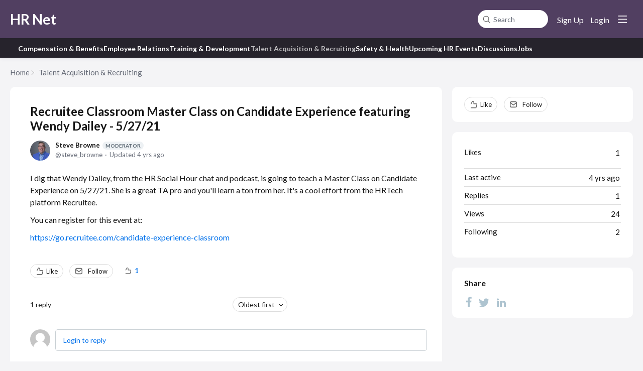

--- FILE ---
content_type: text/html;charset=UTF-8
request_url: https://hrnet.forumbee.com/t/35hf1pg/recruitee-classroom-master-class-on-candidate-experience-featuring-wendy-dailey-52721
body_size: 6414
content:
<!DOCTYPE html>
<html lang="en" id="angularRootApp" ng-app='angularRootApp' class="prod " ng-non-bindable>
  <head>
  <title>Recruitee Classroom Master Class on Candidate Experience featuring Wendy Dailey - 5/27/21 - Talent Acquisition &amp; Recruiting - HR Net</title>
      <meta name="description" content="I dig that Wendy Dailey, from the HR Social Hour chat and podcast, is going to teach a Master Class on Candidate Experience on 5/27/21. She is a great TA pro and you&#39;ll learn a ton from her.">
      <meta property="og:type" content="article" />
    <meta property="og:title" content="Recruitee Classroom Master Class on Candidate Experience featuring Wendy Dailey - 5/27/21" />
    <meta property="og:description" content="I dig that Wendy Dailey, from the HR Social Hour chat and podcast, is going to teach a Master Class on Candidate Experience on 5/27/21. She is a great TA pro and you&#39;ll learn a ton from her." />
    <meta property="og:site_name" content="HR Net" />
    <meta property="og:url" content="https://hrnet.forumbee.com/t/35hf1pg/recruitee-classroom-master-class-on-candidate-experience-featuring-wendy-dailey-52721" />
    <meta property="article:published_time" content="2021-05-06T18:41:35.103Z" />
    <link rel="canonical" href="https://hrnet.forumbee.com/t/35hf1pg/recruitee-classroom-master-class-on-candidate-experience-featuring-wendy-dailey-52721" />
    <script type="text/template" class="comp-58c652b1-m0"></script><link rel=preconnect href=https://fonts.googleapis.com>
<link rel=preconnect href=https://fonts.gstatic.com crossorigin>
<link href="https://fonts.googleapis.com/css2?family=Commissioner:wght@100..900&display=swap" rel=stylesheet><script type="text/template" class="comp-58c652b1-m1"></script><meta name="viewport" id="viewport" content="width=device-width,minimum-scale=1,maximum-scale=10,initial-scale=1" />
    <meta name="apple-mobile-web-app-capable" content="yes" />
    <meta name="mobile-web-app-capable" content="yes" />
    <link rel="stylesheet" type="text/css" href="/content/csx/cu5smltnvt7h6sjg3lsbs7buo6khxc2f.css?0110897" />
<link class="theme" rel="stylesheet" href="/content/csx/themes/g/fsv6kbrp3lgywt3wmvre3qoewza7buk7.css?0110897" />
<link class="theme" rel="stylesheet" href="/content/csx/themes/g/ddhutn3joftlgrueochg5be5hy4q6nkz.css?0110897" />
<link rel="stylesheet" type="text/css" href="/css/s/s.css?0110897,18519070" />
    <link rel="stylesheet" type="text/css" href="/css/f/f.css?res=-932682566" />
    </head>

  <body id="top" class=" view-topic view-category-type-discussion view-category-recruiting-issues   -themed   -state-0 ">
    <a id="keyboardHome" href="#main-content">Skip to main content</a>

    <div class="site-layout -cfa -theme thm-air thm-icons thm-icons-pri">
            <div class="site-nav  -above ">

    <div class="b-layout site-nav__layout">
        <div class="site-nav__inner -center">
              <script type="text/template" class="comp-6e1bce5f-m0"></script><div class="site-brand">
  <h1 class="site-brand__title-wrap"><a class="site-brand__title" aria-current="page" href="/">HR Net</a></h1>
</div><script type="text/template" class="comp-6e1bce5f-m1"></script></div>

          <div class="site-nav__inner -right nav-right">
            <noscript>
      <div class="nav-action-wrap">
        <button type="button" class="nojs nav-action"><a href="http://community.forumbee.com/t/18hzyj/enabling-browser-cookies">How to enable Javascript</a></button>
        <span class="separator"></span>
      </div>
    </noscript>

    <div fb-bindable site-search-btn pair-id="nav" class="nav-action-wrap site-nav-search ">
          <button type="button" aria-label="Search" class="nav-action btn-icon btn-search-toggle toolhelp -toolhelp-below" data-tip="Search" ng-click="siteSearchBtnCtrl.click($event)"></button>
        </div>

        <div class="search__wrap -navbar ">
          <site-search fb-bindable site-search-toggle pair-id="nav" ns="-navbar" search-label="Search" users-limit="0"events-limit="0"></site-search>
        </div>
      <div class="nav-action-wrap signup-container">
      <a role="button" class="nav-action nav-lnk nav-btn-signup" href="/signup?forward=%2Ft%2F35hf1pg%2Frecruitee-classroom-master-class-on-candidate-experience-featuring-wendy-dailey-52721">Sign Up</a>
    </div>
  <div class="nav-action-wrap login-container">
  <a role="button" class="nav-action nav-lnk nav-btn-login" href="/login?forward=%2Ft%2F35hf1pg%2Frecruitee-classroom-master-class-on-candidate-experience-featuring-wendy-dailey-52721">Login</a>
</div>

<div class="nav-action-wrap nav-sandwich -right btn-home-wrap -themed">
      <button type="button" class="nav-action btn-icon btn-home -site-nav" data-panel="sw-dialog-home" aria-label="Main menu" aria-expanded="false" aria-controls="aySandwichDialog" ></button>
    </div>
  </div>


        </div>
    </div>
  <script type="text/template" class="comp-789af403-m0"></script><div class="cgnav__outer">
  <div class="b-layout"> 
    <div class="cgnav__inner">
      <ul class="cgnav__listlevel1">

        
        
        
        
        
        
        <li class="cgnav__listitemlevel1">
          <a href="/category/compensation-benefits" class="cgnav__lnk -no-underline -compensation-benefits -category ">Compensation & Benefits</a>
        </li>
        
        
        
        
        <li class="cgnav__listitemlevel1">
          <a href="/category/employee-relations" class="cgnav__lnk -no-underline -employee-relations -category ">Employee Relations</a>
        </li>
        
        
        
        
        <li class="cgnav__listitemlevel1">
          <a href="/category/training-and-development" class="cgnav__lnk -no-underline -training-and-development -category ">Training & Development</a>
        </li>
        
        
        
        
        <li class="cgnav__listitemlevel1">
          <a href="/category/recruiting-issues" class="cgnav__lnk -no-underline -recruiting-issues -category -current">Talent Acquisition & Recruiting</a>
        </li>
        
        
        
        
        <li class="cgnav__listitemlevel1">
          <a href="/category/safety-and-health" class="cgnav__lnk -no-underline -safety-and-health -category ">Safety & Health</a>
        </li>
        
        
        
        
        <li class="cgnav__listitemlevel1">
          <a href="/category/upcoming-hr-events" class="cgnav__lnk -no-underline -upcoming-hr-events -category ">Upcoming HR Events</a>
        </li>
        
        
        
        
        <li class="cgnav__listitemlevel1">
          <a href="/category/discussions" class="cgnav__lnk -no-underline -discussions -category ">Discussions</a>
        </li>
        
        
        
        
        <li class="cgnav__listitemlevel1">
          <a href="/category/jobs" class="cgnav__lnk -no-underline -jobs -category ">Jobs</a>
        </li>
        
      </ul>
    </div>
  </div>
</div><script type="text/template" class="comp-789af403-m1"></script><header class="site-top">
            <div class="site-header">

    </div>
</header>

          <div class="site-msg">
              <div class="b-layout">
                <div class="site-msg__inner">
                  <div class="statusmsg" style="display:none;"><!-- --></div>
</div>
              </div>
            </div>
          <div class="site-breadcrumb">
    <div class="b-layout">
      <div class="site-breadcrumb__inner">
        <ul class="site-breadcrumb__path">
            <li class="site-breadcrumb__link -back">
              <a tabindex="-1" class="btn-icon" href="/category/recruiting-issues"></a>
            </li>
            <li class="site-breadcrumb__link -home ">
              <a href="/">Home</a>
            </li>
            <li class="site-breadcrumb__link -category -back-item">
                    <a  href="&#x2F;category&#x2F;recruiting-issues">Talent&#x20;Acquisition&#x20;&amp;&#x20;Recruiting</a>
                  </li>
                </ul>
          </div>
    </div>
  </div>
<div role="main" id="main-content" class="site-main -topic">
        <div class="b-layout">
          <div class="site-main__inner">
            <div class="content-layout">
                  <div class="content-border -topic">
                      <div class="content-main">
        <div class="content-main__inner">
          <div id="35hf1pg" class="topic post-user-label -r1" data-id="35hf1pg" data-channel="//hrnet.forumbee.com/0/35hf1pg" >
                <div class="topic__main">
    <h1 class="topic__title">Recruitee&#x20;Classroom&#x20;Master&#x20;Class&#x20;on&#x20;Candidate&#x20;Experience&#x20;featuring&#x20;Wendy&#x20;Dailey&#x20;-&#x20;5&#x2F;27&#x2F;21</h1>

      <div class="topic-meta-wrap">
    <div class="topic-meta__avatar">
          <button tabindex="-1" type="button" ng-non-bindable  class="avatar-label -r1 -topic-inline avatar40 avatar -s -sb -size-40 focus-save" aria-hidden="true" data-tip="Steve&#x20;Browne" data-href="https://hrnet.forumbee.com/profile/63y85b"><img class="img_av" src="https://s3-us-west-2.amazonaws.com/media.forumbee.com/avatar/1bc60bcdf112703a1b854c14327c301d-1715881843293/h/120.jpg" width="40" height="40" aria-hidden="true" alt="Steve&#x20;Browne"></button></div>
      <ul class="topic-meta " role="presentation">

        <li class="topic-meta__item">
              <button type="button" class="btn-lnk-inline topic-meta__profile-link hover-card btn-lnk-inline focus-save"
                data-href="/profile/63y85b">Steve&#x20;Browne<span class="topic-meta__user-role user-label -r1">Moderator</span></button>
            </li>

            <li class="topic-meta__item -br topic-meta__profile-tagline"></li>
              <li class="topic-meta__item topic-meta__handle at-handle">Steve_Browne</li>
            <li class="topic-meta__item topic-meta__said-on -sep"><span class="said_on__label">updated </span><span class="said_on__time -updated infotip screenonly " data-tip="@[1620326512417]~@[1620326495103]"
              data-tip-html="<table><tr><td><span class='infodate__label'>Updated</span></td><td><span class='infodate__date'>$0</span></tr><tr><td><span class='infodate__label'>Created</span></td><td><span class='infodate__date'>$1</span></td></tr></table>"
              data-fmt="MMM d, yyyy · h:mm a" data-tip-class="infodate">4 yrs ago</span><span class="value printonly localtime" data-utc="1620326512417"></span>
  </li>

          <li class="topic-meta__item topic-meta__count-wrap -sep -replies"><a class="thm-lnk topic-meta__count -replies" href="/t/35hf1pg/recruitee-classroom-master-class-on-candidate-experience-featuring-wendy-dailey-52721#replies">1<span class="topic-meta__count-label -replies">reply</span></a></li>
        <li class="topic-meta__item -sep topic-meta__last-reply-link-wrap"><button type="button" class="topic-meta__last-reply-link hover-card btn-lnk-inline focus-save" data-href="/profile/80736y" href="/t/35hf1pg/recruitee-classroom-master-class-on-candidate-experience-featuring-wendy-dailey-52721?r=35hfpkz#35hfpkz"><span class="topic-meta__last-user-name">Jeffrey&#x20;Shaprio</span><span class="said_on__label"></span><span class="topic-meta__last-said-on said_on infotip screenonly" data-tip="@[1620422686943]" data-tip-html="<span class='infodate__created'>$0</span>"
              data-fmt="MMM d, yyyy · h:mm a" data-tip-class="infodate">4 yrs ago</span><span class="value printonly localtime" data-utc="1620422686943"></span>
  </button></li>
        <li class="topic-meta__item topic-meta__flag-wrap"><span class="topic-meta__flag "></span></li>

        </ul>
    </div>
<div class="cfa topic__text formatted"><p> I dig that Wendy Dailey, from the HR Social Hour chat and podcast, is going to teach a Master Class on Candidate Experience on 5/27/21. She is a great TA pro and you'll learn a ton from her. It's a cool effort from the HRTech platform Recruitee. </p> 
<p> You can register for this event at: </p> 
<p> <a rev="auto" rel="nofollow noopener noreferrer" href="https://go.recruitee.com/candidate-experience-classroom" target="_blank">https://go.recruitee.com/candidate-experience-classroom</a></p></div>
          <div class="topic__actions posting__actions">
  <button type="button" class="nav-action btn-lnk -border btn-like -default" data-action="/topic/like/35hf1pg">Like</button>
  <button type="button" tabindex="0" class="nav-action btn-lnk -border btn-follow -default toolhelp" data-tip="Follow&#x20;this&#x20;topic&#x20;to&#x20;receive&#x20;email&#x20;updates" data-action="/topic/follow/35hf1pg">Follow</button>
    <button type="button" class="nav-action btn-lnk -inactive btn-topic-like-count inline-like-count " data-id="35hf1pg">1</button>
          </div>
</div>
</div>
            <div class="replies__wrap "
    
    data-max-time="1620422686943"
    data-sort="oldest"
    data-nested="true"
    data-limit="25"
    data-pg="1"
    data-pg-last="1"
    data-base="/topic/replies/35hf1pg"
    data-removed="false">

    <div id="replies" class="replies__nav ">

  <div class="replies__nav-left">

    <div class="replies__count">
        <h2><span class="replies__count-value">1</span> <span class="replies__count-label">reply</span></h2>
      </div>
      </div>

  <div class="replies__nav-right">
    <div class="select-menu">
      <button type="button" class="select-btn btn-lnk -border -replies-sort -arrow" aria-expanded="false" aria-controls="replySortMenu">
        Oldest first</button>
      <div  tabindex="-1" id="replySortMenu" class="select-panel -replies-sort" data-focus-restore="prev" data-base="/topic/replies/35hf1pg">
      <ul>
        <li><button type="button" class="select-option btn-lnk" data-sort="oldest" >Oldest first</button></li>
        <li><button type="button" class="select-option btn-lnk" data-sort="newest" >Newest first</button></li>
        <li><button type="button" class="select-option btn-lnk" data-sort="active" >Active threads</button></li>
        <li><button type="button" class="select-option btn-lnk" data-sort="likes"  >Popular</button></li>
      </ul>
      </div>
    </div>

    </div>
</div>

<form ng-non-bindable id="replyTop"  class="reply-form -add-inline" data-hold="false">
            <span class="avatar-label -r0 avatar40 avatar" ng-non-bindable="" ><img class="img_av" src="/content/themes/images/avatar120_2x.png" width="40" height="40" alt="null"></span><div class="reply__detail">
              <div class="reply__prompt-login">
                <a href="/login?forward=%2Ft%2F35hf1pg%2Frecruitee-classroom-master-class-on-candidate-experience-featuring-wendy-dailey-52721" class="thm-lnk " rel="nofollow">Login to reply</a>
              </div>
            </div>
          </form>

        <ul pg="1" class="replies__pg " data-pg="1"  >
          <li id="35hfpkz" class="topic-reply -lev0" data-id="35hfpkz" data-level="0" data-parent-id="35hf1pg">

  <div class="topic-reply__inner">

    <div class="topic-reply__avatar">
        <button tabindex="-1" type="button" ng-non-bindable  class="  avatar40 avatar -j -js -size-40 focus-save" aria-hidden="true" data-tip="Jeffrey&#x20;Shaprio" data-href="https://hrnet.forumbee.com/profile/80736y"><img class="img_av" src="https://s3-us-west-2.amazonaws.com/media.forumbee.com/avatar/6f592189e8b60b2dcdaffaa5c5724915-1625147403260/h/120.jpg" width="40" height="40" aria-hidden="true" alt="Jeffrey&#x20;Shaprio"></button></div>
    <div class="topic-reply__detail">

  <div class="topic-reply-meta-wrap">

      <ul class="topic-reply-meta ">

        <li class="topic-reply-meta__item"><button type="button" class="topic-reply-meta__profile-link hover-card btn-lnk-inline focus-save" data-href="/profile/80736y">Jeffrey&#x20;Shaprio</button></li>

        <li class="topic-reply-meta__item -br -sep topic-reply-meta__profile-tagline">Senior&#x20;Director&#x20;of&#x20;Talent&#x20;Acquisition</li>
          <li class="topic-reply-meta__item topic-reply-meta__handle at-handle">Jeffrey_Shaprio</li>

        <li class="topic-reply-meta__item topic-reply-meta__said-on -sep"><span class="said_on__label"></span><span class=" said_on infotip screenonly" data-tip="@[1620422686943]" data-tip-html="<span class='infodate__created'>$0</span>"
              data-fmt="MMM d, yyyy · h:mm a" data-tip-class="infodate">4 yrs ago</span><span class="value printonly localtime" data-utc="1620422686943"></span>
  </li>

        <li class="topic-reply-meta__item topic-reply-meta__permalink-wrap"><span class="topic-reply-meta__permalink infotip" data-clipboard-text="https:&#x2F;&#x2F;hrnet.forumbee.com/t/35hf1pg?r=35hfpkz" data-tip="Copy&#x20;link&#x20;to&#x20;this&#x20;reply" ></span></li>
        <li class="topic-reply-meta__item topic-reply-meta__flag-wrap"><span class="topic-reply-meta__flag ">Reported - view</span></li>
          </ul>
    </div>
<div ng-non-bindable="" class="topic-reply__content ">
    <div class="topic-reply__text formatted">
      <p> Agree with Steve. Wendy can/will provide you with some great insight as well as actionable strategies and tactics. Have a nice weekend all. </p></div>
    <div class="reply-media-wrap">
      <div class="reply__actions posting__actions -lev0"  >

    <span class="btn-reply-like__wrap">
        <button type="button" class="nav-action btn-lnk -border btn-reply-like "
              data-action="/reply/like/35hfpkz">Like</button>
      </span>
      </div>
</div>
  </div>
</div>
</div>


  </li>

</ul>
      </div>
<div class="replies__footer">

<div class="topic-answer ">

      <a href="/login?forward=%2Ft%2F35hf1pg%2Frecruitee-classroom-master-class-on-candidate-experience-featuring-wendy-dailey-52721" class="btn-topic-reply reply-btn" rel="nofollow">Login to reply</a>
        </div>

  </div>
</div>
      </div>
    </div>
                    </div>
              <section class="content-aside ">
    <div class="content-aside__inner">

      <h2 class="visuallyhidden content-aside-title">Content aside</h2>
      <div class="panel panel-topic-actions">
      <button type="button" class="nav-action btn-lnk -border btn-like -default" data-action="/topic/like/35hf1pg">Like</button>
  <button type="button" tabindex="0" class="nav-action btn-lnk -border btn-follow -default toolhelp" data-tip="Follow&#x20;this&#x20;topic&#x20;to&#x20;receive&#x20;email&#x20;updates" data-action="/topic/follow/35hf1pg">Follow</button>
    </div>
  <div class="panel panel-stats">
    <ul class="panel__body" aria-labelledby="panelTitleTopicStats">
        <li class="-divider">
    <span class="panel__value">1</span>
    <span class="panel__label -likes">
      Likes</span>
    <div class="panel-stats__voters-list label">
      </div>
  </li>
<li class="-divider infotip" data-tip="@[1620422687327]" data-tip-class="infodate">
      <span class="panel__value screenonly">4 yrs ago</span><span class="panel__value printonly localtime" data-utc="1620422687327"></span><span class="panel__label">Last active</span>
    </li>
  <li class="-divider"><span class="panel__value replyCount">1</span><span class="panel__label">Replies</span>
            </li>
        <li class="-divider">
          <span class="panel__value">24</span><span class="panel__label">Views</span>
        </li>

        <li id="followingItem" class="-divider ">
    <span class="panel__value">2</span>
    <span class="panel__label">Following</span>
    <div class="panel-stats__following-list label">
      </div>
  </li>
</ul>
    </div>
<div class="panel panel-share">
      <h3 id="panelTitleTopicShare" class="panel__title ">Share</h3>
    <ul class="panel__body topic__share" aria-labelledby="panelTitleTopicShare">
          <li>
            <a class="facebook"   target="_blank" aria-label="Facebook" href="https://facebook.com/sharer/sharer.php?u=https://hrnet.forumbee.com/t/35hf1pg/recruitee-classroom-master-class-on-candidate-experience-featuring-wendy-dailey-52721"></a>
          </li>
          <li>
            <a class="twitter"    target="_blank" aria-label="Twitter"  href="https://twitter.com/intent/tweet?text=Recruitee&#x20;Classroom&#x20;Master&#x20;Class&#x20;on&#x20;Candidate&#x20;Experience&#x20;featuring&#x20;Wendy&#x20;Dailey&#x20;-&#x20;5&#x2F;27&#x2F;21&url=https://hrnet.forumbee.com/t/35hf1pg/recruitee-classroom-master-class-on-candidate-experience-featuring-wendy-dailey-52721"></a>
          </li>
          <li>
            <a class="linkedin"   target="_blank" aria-label="LinkedIn" href="https://www.linkedin.com/shareArticle?mini=true&url=https://hrnet.forumbee.com/t/35hf1pg/recruitee-classroom-master-class-on-candidate-experience-featuring-wendy-dailey-52721&title=Recruitee&#x20;Classroom&#x20;Master&#x20;Class&#x20;on&#x20;Candidate&#x20;Experience&#x20;featuring&#x20;Wendy&#x20;Dailey&#x20;-&#x20;5&#x2F;27&#x2F;21"></a>
          </li>
        </ul>
      </div>
  </div>
  </section>
</div>
        </div>
      </div>
    <div class="site-main-footer -reply-add ">
  <div class="site-main-footer__scroll">

    <div class="b-layout">
      <div class="site-main-footer__inner -reply-add">
        <div class="reply-add-layout">
          <div class="reply-form__login">
                    <a href="/login?forward=%2Ft%2F35hf1pg%2Frecruitee-classroom-master-class-on-candidate-experience-featuring-wendy-dailey-52721" class="thm-lnk btn-primary" rel="nofollow">Login to reply</a>
                  </div>
                <div class="mention-container shadow">
  <div class="mention-overlay  drag">

    <div class="search-input-wrap">
      <input class="search-input input"
             spellcheck="false" autocomplete="off" autocorrect="off" autocapitalize="off" >
      <span class="search-input-cancel">cancel</span>
    </div>

    <div class="search-panel-instruction">
      Mention someone by typing their name
    </div>
    <div class="search-panel-no-match">
      No matching users
    </div>
    <ul class="search-panel">
    </ul>
  </div>
</div>


</div>
        <div class="reply-add-aside"></div>
      </div>
    </div>
  </div>

  <div class="site-main-footer__expander" title="Pop down"></div>

</div>
</div>
        <footer class="site-footer">
    <div class="b-layout">
      <a tabindex="-1" class="site-footer__powered" href="https://forumbee.com?go">Powered by Forumbee</a>
          </div>
  </footer>
<div tabindex="-1" data-focus-restore=".btn-home.-site-nav" id="aySandwichDialog" class="sw-dialog -right -themed ">

  <div class="sw-dialog__inner ">

    <div role="tablist" class="sw-bar  tab-key-root">

      <div tabindex="0" class="visuallyhidden" aria-hidden="true" data-tab-prev=".btn-home.-site-nav"></div>
      <div class="nav-action-wrap home-container">
          <button role="tab" aria-controls="swPanel1" aria-selected="false" aria-label="Main menu" type="button" class="btn-icon sw-btn-home -sandwich -outline-inside"></button>
          <div id="swPanel1" tabindex="-1" data-focus-restore=".btn-home.-sandwich" class="sw-bar__inner -right -home -outline-inside">

            <div class="panel panel-categories -sand" >
      <h3 id="panelTitleCategories-sand" class="panel__title "><a class="panel-categories__title" href="/">Home</a></h3>
    <div class="panel__body">
          <ul class=" -level1" aria-labelledby="panelTitleCategories-sand">

            <li class="panel-categories__item -key-y676x -link-compensation-benefits -type-discussion">

    <a class="panel-categories__label -node -level1 -key-y676x"
             href="&#x2F;category&#x2F;compensation-benefits" >
            <span class="label">Compensation&#x20;&amp;&#x20;Benefits</span>
          </a>

        </li>
<li class="panel-categories__item -key-k8766 -link-employee-relations -type-discussion">

    <a class="panel-categories__label -node -level1 -key-k8766"
             href="&#x2F;category&#x2F;employee-relations" >
            <span class="label">Employee&#x20;Relations</span>
          </a>

        </li>
<li class="panel-categories__item -key-x076m -link-training-and-development -type-discussion">

    <a class="panel-categories__label -node -level1 -key-x076m"
             href="&#x2F;category&#x2F;training-and-development" >
            <span class="label">Training&#x20;&amp;&#x20;Development</span>
          </a>

        </li>
<li class="panel-categories__item -key-817ab -link-recruiting-issues -type-discussion">

    <a class="panel-categories__label -node -level1 -key-817ab"
             href="&#x2F;category&#x2F;recruiting-issues" >
            <span class="label">Talent&#x20;Acquisition&#x20;&amp;&#x20;Recruiting</span>
          </a>

        </li>
<li class="panel-categories__item -key-8176t -link-safety-and-health -type-discussion">

    <a class="panel-categories__label -node -level1 -key-8176t"
             href="&#x2F;category&#x2F;safety-and-health" >
            <span class="label">Safety&#x20;&amp;&#x20;Health</span>
          </a>

        </li>
<li class="panel-categories__item -key-377mq -link-upcoming-hr-events -type-discussion">

    <a class="panel-categories__label -node -level1 -key-377mq"
             href="&#x2F;category&#x2F;upcoming-hr-events" >
            <span class="label">Upcoming&#x20;HR&#x20;Events</span>
          </a>

        </li>
<li class="panel-categories__item -key-3778c -link-discussions -type-discussion">

    <a class="panel-categories__label -node -level1 -key-3778c"
             href="&#x2F;category&#x2F;discussions" >
            <span class="label">Discussions</span>
          </a>

        </li>
<li class="panel-categories__item -key-6276z -link-jobs -type-discussion">

    <a class="panel-categories__label -node -level1 -key-6276z"
             href="&#x2F;category&#x2F;jobs" >
            <span class="label">Jobs</span>
          </a>

        </li>
</ul>

          <a class="thm-lnk panel-categories__view-all" href="/topics">View all topics</a>
          </div>
      </div>
  </div>
        </div>
      <button role="tab" type="button" class="nav-action btn-icon sw-btn-close -sandwich focus-restore" aria-label="Close menu" data-focus-restore=".btn-home.-site-nav"></button>
        <div tabindex="0" class="visuallyhidden" aria-hidden="true" data-tab-next=".btn-home.-site-nav"></div>
      </div>
  </div>
</div>

<div id="tooltip">
  <div class="tooltip_container">
    <div class="tooltip_heading"> </div>
    <div class="tooltip_body"> </div>
  </div>
  <div class="tooltip_foot"> </div>
  <div class="cf"></div>
</div>

<div id="toolhelp">
  <div class="toolhelp_body"> </div>
  <div class="tooltip-pointer"></div>
</div>

<div id="infotip">
  <div class="infotip_body"> </div>
</div>
<div id="modalOverlay"></div>
  <script >pagestate={};pagestate.version='0110897';pagestate.root='https://hrnet.forumbee.com';pagestate.ckeditor='ckeditor_4.20.1';pagestate.style='1';pagestate.memberSearch=false;pagestate.lang='en';pagestate.tz='';pagestate.css='/css/s/s.css?0110897,18519070';pagestate.base='';;</script>
      <script type="text/javascript" src="/content/jsx/o3x3srvgz5pwf5md4pkbtjnrvn7p2fyh.js?0110897" ></script>
<script type="text/javascript" src="/content/jsx/wmyr6nmos74cau7hh5nm6e26pcdzditu.js?0110897" ></script>
<script type="text/javascript" src="/content/fw/vue.min.js"></script>
        <script type="text/javascript" src="/content/jsx/m457kbr2tobsi5fm5jyzzlo3sqclnabu.js?0110897" ></script>
<script type="text/javascript" src="/content/jsx/www24gkvb2jwpnieidopmzlsldmyk7o4.js?0110897" ></script>
<script type="text/javascript" src="/content/jsx/wlyjwvs5tejgc46ygtmzw6qqa2jzpkri.js?0110897" ></script>
<div id="fb-root"></div>
    <script src="/js/f/f.js?res=-869381781"></script><script >var tz=document.createElement('script');tz.src='/content/js/fw/tz/tz.js';document.write(tz.outerHTML);</script>
    </body>
</html>


--- FILE ---
content_type: text/html;charset=utf-8
request_url: https://hrnet.forumbee.com/poll
body_size: 335
content:
[{"path":"/poll/view","obj":{"topicKey":"35hf1pg"},"result":{"status":1}},{"path":"/poll/replies","obj":{"topicKey":"35hf1pg"},"result":{"status":-4}}]